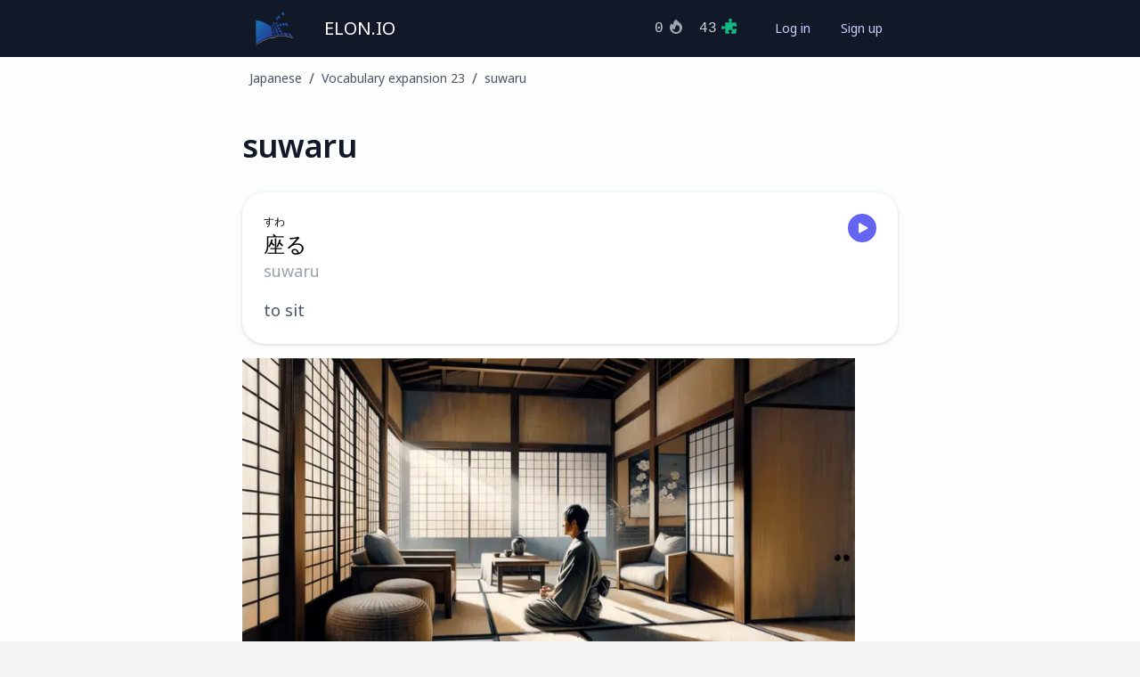

--- FILE ---
content_type: text/html; charset=utf-8
request_url: https://elon.io/learn-japanese/lexicon/292651/suwaru
body_size: 5326
content:
<!DOCTYPE html><html lang="en"><head><meta charSet="utf-8" data-next-head=""/><meta name="viewport" content="width=device-width" data-next-head=""/><link rel="icon" href="/favicon.ico" data-next-head=""/><title data-next-head="">Learn Japanese: suwaru - to sit</title><meta property="description" content="Learn the meaning of &quot;suwaru&quot; and hundreds of other Japanese words and phrases in our online Japanese lessons, and apply your new knowledge in our online exercises." data-next-head=""/><link rel="preload" href="/_next/static/css/71a7739a6df08928.css" as="style"/><script data-next-head="">
                            document.addEventListener("DOMContentLoaded", function() {
                                const elements = document.getElementsByTagName("button");
            
                                const audioElements = document.querySelectorAll("[data-audio-file-id]");
                                
                                audioElements.forEach(element => {
                                    const fileId = element.getAttribute("data-audio-file-id");
                                
                                    element.addEventListener("click", e => {
                                        e.stopPropagation();
                                        e.preventDefault();
                                        (new Audio("https://elonstorage.blob.core.windows.net/file/" + fileId + ".mp3")).play();
                                    });
                                });
                            });
                        </script><link rel="preload" as="image" imageSrcSet="/_next/image?url=https%3A%2F%2Felonstorage.blob.core.windows.net%2Ffile%2F1627820.png&amp;w=640&amp;q=75 640w, /_next/image?url=https%3A%2F%2Felonstorage.blob.core.windows.net%2Ffile%2F1627820.png&amp;w=750&amp;q=75 750w, /_next/image?url=https%3A%2F%2Felonstorage.blob.core.windows.net%2Ffile%2F1627820.png&amp;w=828&amp;q=75 828w, /_next/image?url=https%3A%2F%2Felonstorage.blob.core.windows.net%2Ffile%2F1627820.png&amp;w=1080&amp;q=75 1080w, /_next/image?url=https%3A%2F%2Felonstorage.blob.core.windows.net%2Ffile%2F1627820.png&amp;w=1200&amp;q=75 1200w, /_next/image?url=https%3A%2F%2Felonstorage.blob.core.windows.net%2Ffile%2F1627820.png&amp;w=1920&amp;q=75 1920w, /_next/image?url=https%3A%2F%2Felonstorage.blob.core.windows.net%2Ffile%2F1627820.png&amp;w=2048&amp;q=75 2048w, /_next/image?url=https%3A%2F%2Felonstorage.blob.core.windows.net%2Ffile%2F1627820.png&amp;w=3840&amp;q=75 3840w" imageSizes="(max-width: 688px) 100vw, 688px" data-next-head=""/><link rel="stylesheet" href="/_next/static/css/71a7739a6df08928.css" data-n-g=""/><noscript data-n-css=""></noscript></head><body><link rel="preload" as="image" imageSrcSet="/_next/image?url=https%3A%2F%2Felonstorage.blob.core.windows.net%2Ffile%2F1627820.png&amp;w=640&amp;q=75 640w, /_next/image?url=https%3A%2F%2Felonstorage.blob.core.windows.net%2Ffile%2F1627820.png&amp;w=750&amp;q=75 750w, /_next/image?url=https%3A%2F%2Felonstorage.blob.core.windows.net%2Ffile%2F1627820.png&amp;w=828&amp;q=75 828w, /_next/image?url=https%3A%2F%2Felonstorage.blob.core.windows.net%2Ffile%2F1627820.png&amp;w=1080&amp;q=75 1080w, /_next/image?url=https%3A%2F%2Felonstorage.blob.core.windows.net%2Ffile%2F1627820.png&amp;w=1200&amp;q=75 1200w, /_next/image?url=https%3A%2F%2Felonstorage.blob.core.windows.net%2Ffile%2F1627820.png&amp;w=1920&amp;q=75 1920w, /_next/image?url=https%3A%2F%2Felonstorage.blob.core.windows.net%2Ffile%2F1627820.png&amp;w=2048&amp;q=75 2048w, /_next/image?url=https%3A%2F%2Felonstorage.blob.core.windows.net%2Ffile%2F1627820.png&amp;w=3840&amp;q=75 3840w" imageSizes="(max-width: 688px) 100vw, 688px"/><div id="__next"><div class="h-full"><div class="flex flex-col min-h-full bg-[#fcfdfd] dark:bg-[#0D1429]"><div class="min-h-full bg-[#111827]"><div class="mx-auto max-w-screen-md"><div class="flex h-16 items-center justify-between"><div class="flex items-center"><div class="hidden sm:flex flex-shrink-0 ml-2 sm:ml-4"><a class="text-white px-3 py-2 rounded-md text-xl font-medium" href="/"><img alt="Elon.io" loading="lazy" width="160" height="160" decoding="async" data-nimg="1" class="w-12 h-12" style="color:transparent" srcSet="/_next/image?url=%2F_next%2Fstatic%2Fmedia%2Ffavicon.3953a651.png&amp;w=256&amp;q=75 1x, /_next/image?url=%2F_next%2Fstatic%2Fmedia%2Ffavicon.3953a651.png&amp;w=384&amp;q=75 2x" src="/_next/image?url=%2F_next%2Fstatic%2Fmedia%2Ffavicon.3953a651.png&amp;w=384&amp;q=75"/></a></div><div><div class="flex ml-0 sm:ml-2 items-baseline space-x-4"><a class="text-white px-3 py-2 rounded-md text-xl font-medium" href="/">ELON.IO</a></div></div></div><div class="text-gray-300 font-mono ml-auto "><span class=""><span>0<svg xmlns="http://www.w3.org/2000/svg" viewBox="0 0 20 20" fill="currentColor" aria-hidden="true" class="ml-1 -mt-1 h-5 w-5 inline text-gray-400"><path fill-rule="evenodd" d="M13.5 4.938a7 7 0 11-9.006 1.737c.202-.257.59-.218.793.039.278.352.594.672.943.954.332.269.786-.049.773-.476a5.977 5.977 0 01.572-2.759 6.026 6.026 0 012.486-2.665c.247-.14.55-.016.677.238A6.967 6.967 0 0013.5 4.938zM14 12a4 4 0 01-4 4c-1.913 0-3.52-1.398-3.91-3.182-.093-.429.44-.643.814-.413a4.043 4.043 0 001.601.564c.303.038.531-.24.51-.544a5.975 5.975 0 011.315-4.192.447.447 0 01.431-.16A4.001 4.001 0 0114 12z" clip-rule="evenodd"></path></svg></span></span><span class="ml-4"><span>43<svg xmlns="http://www.w3.org/2000/svg" viewBox="0 0 20 20" fill="currentColor" aria-hidden="true" class="ml-1 -mt-1 h-5 w-5 inline text-emerald-500"><path d="M12 4.467c0-.405.262-.75.559-1.027.276-.257.441-.584.441-.94 0-.828-.895-1.5-2-1.5s-2 .672-2 1.5c0 .362.171.694.456.953.29.265.544.6.544.994a.968.968 0 01-1.024.974 39.655 39.655 0 01-3.014-.306.75.75 0 00-.847.847c.14.993.242 1.999.306 3.014A.968.968 0 014.447 10c-.393 0-.729-.253-.994-.544C3.194 9.17 2.862 9 2.5 9 1.672 9 1 9.895 1 11s.672 2 1.5 2c.356 0 .683-.165.94-.441.276-.297.622-.559 1.027-.559a.997.997 0 011.004 1.03 39.747 39.747 0 01-.319 3.734.75.75 0 00.64.842c1.05.146 2.111.252 3.184.318A.97.97 0 0010 16.948c0-.394-.254-.73-.545-.995C9.171 15.693 9 15.362 9 15c0-.828.895-1.5 2-1.5s2 .672 2 1.5c0 .356-.165.683-.441.94-.297.276-.559.622-.559 1.027a.998.998 0 001.03 1.005c1.337-.05 2.659-.162 3.961-.337a.75.75 0 00.644-.644c.175-1.302.288-2.624.337-3.961A.998.998 0 0016.967 12c-.405 0-.75.262-1.027.559-.257.276-.584.441-.94.441-.828 0-1.5-.895-1.5-2s.672-2 1.5-2c.362 0 .694.17.953.455.265.291.601.545.995.545a.97.97 0 00.976-1.024 41.159 41.159 0 00-.318-3.184.75.75 0 00-.842-.64c-1.228.164-2.473.271-3.734.319A.997.997 0 0112 4.467z"></path></svg></span></span></div><div class="mr-2 sm:mr-4"><div class="ml-4 flex items-center md:ml-6"><div class="flex"><a id="log-in-button" class="rounded-md px-2 sm:px-4 py-2 text-sm font-medium text-indigo-200 hover:text-white border border-transparent hover:border-gray-600" href="/log-in" rel="nofollow">Log in</a><a id="sign-up-button" class="rounded-md px-2 sm:px-4 py-2 text-sm font-medium text-indigo-200 hover:text-white border border-transparent hover:border-gray-600" href="/sign-up" rel="nofollow">Sign up</a></div></div></div></div></div></div><nav class="flex dark:bg-[#0D1429]" aria-label="Breadcrumb"><ol role="list" class="mx-auto flex w-full max-w-screen-md px-2 sm:px-4 py-1 sm:py-3"><li class="flex"><div class="flex items-center"><a class="ml-2 text-xs sm:text-sm font-medium text-gray-600 hover:text-indigo-600 dark:text-gray-400 dark:hover:text-gray-300" href="/learn-japanese/lessons#lesson-88010">Japanese</a></div></li><li class="flex"><div class="flex items-center"><span class="ml-2 text-gray-600 dark:text-gray-400">/</span><a class="ml-2 text-xs sm:text-sm font-medium text-gray-600 hover:text-indigo-600 dark:text-gray-400 dark:hover:text-gray-300" href="/learn-japanese/lesson/vocabulary-expansion-23">Vocabulary expansion 23</a></div></li><li class="hidden sm:flex"><div class="flex items-center"><span class="ml-2 text-gray-600 dark:text-gray-400">/</span><a class="ml-2 text-xs sm:text-sm font-medium text-gray-600 hover:text-indigo-600 dark:text-gray-400 dark:hover:text-gray-300" href="/learn-japanese/lexicon/292651/suwaru">suwaru</a></div></li></ol></nav><header class="my-8"><div class="flex	 mx-auto max-w-screen-md px-4"><h1 class="text-2xl sm:text-4xl font-semibold tracking-tight text-[#111827] mr-2 dark:text-gray-200">suwaru</h1><div class="ml-auto"></div></div></header><div class="w-full mb-8 mx-auto max-w-screen-md"><main><div class="mx-auto max-w-screen-md-md px-4"><div class="min-h-[700px]"><article class="prose sm:text-xl dark:prose-invert max-w-full prose-a:no-underline prose-table:m-0 prose-table:text-base prose-table:sm:text-lg prose-img:m-0 prose-strong:text-inherit text-black dark:text-gray-200"><div class="mb-8"><a class="mb-4 bg-white dark:bg-[#17233D] rounded-[25px] p-6 flex hover:bg-indigo-100 dark:hover:bg-indigo-800 cursor-pointer drop-shadow hover:drop-shadow-xl" href="/learn-japanese/lexicon/292651/suwaru"><div class="flex-1"><span class="block dark:text-white text-2xl"><ruby>座<rt>すわ</rt></ruby>る</span><span class="inline-block text-gray-400 -mt-1 text-lg">suwaru</span><div class="mt-4 text-gray-600 dark:text-gray-300  text-lg">to sit</div></div><div class="flex-none w-16 text-right"><button class="inline-flex text-gray-50 items-center rounded-full p-2 bg-indigo-500 hover:bg-indigo-600" data-audio-file-id="1685345" type="button"><span class="ml-[0.5px] -mr-[0.5px] h-4 w-4"><svg xmlns="http://www.w3.org/2000/svg" viewBox="0 0 24 24" fill="currentColor" aria-hidden="true"><path fill-rule="evenodd" d="M4.5 5.653c0-1.426 1.529-2.33 2.779-1.643l11.54 6.348c1.295.712 1.295 2.573 0 3.285L7.28 19.991c-1.25.687-2.779-.217-2.779-1.643V5.653z" clip-rule="evenodd"></path></svg></span></button></div></a><img alt="suwaru" width="688" height="393" decoding="async" data-nimg="1" class="visible" style="color:transparent" sizes="(max-width: 688px) 100vw, 688px" srcSet="/_next/image?url=https%3A%2F%2Felonstorage.blob.core.windows.net%2Ffile%2F1627820.png&amp;w=640&amp;q=75 640w, /_next/image?url=https%3A%2F%2Felonstorage.blob.core.windows.net%2Ffile%2F1627820.png&amp;w=750&amp;q=75 750w, /_next/image?url=https%3A%2F%2Felonstorage.blob.core.windows.net%2Ffile%2F1627820.png&amp;w=828&amp;q=75 828w, /_next/image?url=https%3A%2F%2Felonstorage.blob.core.windows.net%2Ffile%2F1627820.png&amp;w=1080&amp;q=75 1080w, /_next/image?url=https%3A%2F%2Felonstorage.blob.core.windows.net%2Ffile%2F1627820.png&amp;w=1200&amp;q=75 1200w, /_next/image?url=https%3A%2F%2Felonstorage.blob.core.windows.net%2Ffile%2F1627820.png&amp;w=1920&amp;q=75 1920w, /_next/image?url=https%3A%2F%2Felonstorage.blob.core.windows.net%2Ffile%2F1627820.png&amp;w=2048&amp;q=75 2048w, /_next/image?url=https%3A%2F%2Felonstorage.blob.core.windows.net%2Ffile%2F1627820.png&amp;w=3840&amp;q=75 3840w" src="/_next/image?url=https%3A%2F%2Felonstorage.blob.core.windows.net%2Ffile%2F1627820.png&amp;w=3840&amp;q=75"/></div><div class="mb-8"><div class="border-gray-200"><nav class="flex" aria-label="Tabs"><a aria-current="page" class="border-gray-900 text-gray-900 dark:border-indigo-400 dark:text-indigo-500 w-1/2 py-4 px-1 text-center border-b-2 font-medium text-sm sm:text-xl cursor-pointer" href="/learn-japanese/lexicon/292651/suwaru">Breakdown &amp; Usages</a><a class="border-gray-200 text-gray-500 hover:text-gray-700 dark:hover:text-gray-400 hover:border-gray-300 w-1/2 py-4 px-1 text-center border-b-2 font-medium text-sm sm:text-xl cursor-pointer" href="/learn-japanese/lexicon/292651/suwaru/conjugations">Conjugations</a></nav></div></div><div><h2>Breakdown of <span class="text-indigo-500 dark:text-orange-500">suwaru</span></h2><a class="mb-4 bg-white dark:bg-[#17233D] rounded-[25px] p-6 flex hover:bg-indigo-100 dark:hover:bg-indigo-800 cursor-pointer drop-shadow hover:drop-shadow-xl" href="/learn-japanese/lexicon/292650/sit"><div class="flex-1"><span class="block dark:text-white text-xl font-semibold">sit</span><div class="mt-4 text-gray-600 dark:text-gray-300 text-xl">座</div><div class="mt-6 text-indigo-600 dark:text-[#f1aa63]"><p>If you&#x27;re ever <strong>on a cliff</strong>, try <strong>sitting</strong>. When you <strong>sit</strong>, the entire experience changes.</p></div></div><div class="flex-none w-16 text-right"><button class="inline-flex text-gray-50 items-center rounded-full p-2 bg-indigo-500 hover:bg-indigo-600" data-audio-file-id="1035865" type="button"><span class="ml-[0.5px] -mr-[0.5px] h-4 w-4"><svg xmlns="http://www.w3.org/2000/svg" viewBox="0 0 24 24" fill="currentColor" aria-hidden="true"><path fill-rule="evenodd" d="M4.5 5.653c0-1.426 1.529-2.33 2.779-1.643l11.54 6.348c1.295.712 1.295 2.573 0 3.285L7.28 19.991c-1.25.687-2.779-.217-2.779-1.643V5.653z" clip-rule="evenodd"></path></svg></span></button></div></a></div><div><h2>Usages of <span class="text-indigo-500 dark:text-orange-500">suwaru</span></h2><a class="mb-4 bg-white dark:bg-[#17233D] rounded-[25px] p-6 flex hover:bg-indigo-100 dark:hover:bg-indigo-800 cursor-pointer drop-shadow hover:drop-shadow-xl" href="/learn-japanese/lexicon/292652/kanozyo-ha-isu-ni-suwatte-hon-wo-yonde-ita."><div class="flex-1"><span class="block dark:text-white text-2xl"><ruby>彼<rt>かの</rt></ruby><ruby>女<rt>じょ</rt></ruby>　は　<ruby>椅<rt>い</rt></ruby><ruby>子<rt>す</rt></ruby>　に　<ruby>座<rt>すわ</rt></ruby>って　<ruby>本<rt>ほん</rt></ruby>　を　<ruby>読<rt>よ</rt></ruby>んで　いた。</span><span class="inline-block text-gray-400 -mt-1 text-lg">kanozyo ha isu ni suwatte hon wo yonde ita.</span><div class="mt-4 text-gray-600 dark:text-gray-300  text-lg">She was sitting in the chair reading a book.</div></div><div class="flex-none w-16 text-right"><button class="inline-flex text-gray-50 items-center rounded-full p-2 bg-indigo-500 hover:bg-indigo-600" data-audio-file-id="1684370" type="button"><span class="ml-[0.5px] -mr-[0.5px] h-4 w-4"><svg xmlns="http://www.w3.org/2000/svg" viewBox="0 0 24 24" fill="currentColor" aria-hidden="true"><path fill-rule="evenodd" d="M4.5 5.653c0-1.426 1.529-2.33 2.779-1.643l11.54 6.348c1.295.712 1.295 2.573 0 3.285L7.28 19.991c-1.25.687-2.779-.217-2.779-1.643V5.653z" clip-rule="evenodd"></path></svg></span></button></div></a><a class="mb-4 bg-white dark:bg-[#17233D] rounded-[25px] p-6 flex hover:bg-indigo-100 dark:hover:bg-indigo-800 cursor-pointer drop-shadow hover:drop-shadow-xl" href="/learn-japanese/lexicon/292655/isu-ni-suwatte-matte-kudasai."><div class="flex-1"><span class="block dark:text-white text-2xl"><ruby>椅<rt>い</rt></ruby><ruby>子<rt>す</rt></ruby>　に　<ruby>座<rt>すわ</rt></ruby>って　<ruby>待<rt>ま</rt></ruby>って　ください。</span><span class="inline-block text-gray-400 -mt-1 text-lg">isu ni suwatte matte kudasai.</span><div class="mt-4 text-gray-600 dark:text-gray-300  text-lg">Please sit in the chair and wait.</div></div><div class="flex-none w-16 text-right"><button class="inline-flex text-gray-50 items-center rounded-full p-2 bg-indigo-500 hover:bg-indigo-600" data-audio-file-id="1683774" type="button"><span class="ml-[0.5px] -mr-[0.5px] h-4 w-4"><svg xmlns="http://www.w3.org/2000/svg" viewBox="0 0 24 24" fill="currentColor" aria-hidden="true"><path fill-rule="evenodd" d="M4.5 5.653c0-1.426 1.529-2.33 2.779-1.643l11.54 6.348c1.295.712 1.295 2.573 0 3.285L7.28 19.991c-1.25.687-2.779-.217-2.779-1.643V5.653z" clip-rule="evenodd"></path></svg></span></button></div></a><a class="mb-4 bg-white dark:bg-[#17233D] rounded-[25px] p-6 flex hover:bg-indigo-100 dark:hover:bg-indigo-800 cursor-pointer drop-shadow hover:drop-shadow-xl" href="/learn-japanese/lexicon/292837/anou-koko-ni-suwatte-mo-ii-desu-ka"><div class="flex-1"><span class="block dark:text-white text-2xl">あのう、　ここ　に　<ruby>座<rt>すわ</rt></ruby>って　も　いい　です　か？</span><span class="inline-block text-gray-400 -mt-1 text-lg">anou, koko ni suwatte mo ii desu ka?</span><div class="mt-4 text-gray-600 dark:text-gray-300  text-lg">Uh, may I sit here?</div></div><div class="flex-none w-16 text-right"><button class="inline-flex text-gray-50 items-center rounded-full p-2 bg-indigo-500 hover:bg-indigo-600" data-audio-file-id="1686637" type="button"><span class="ml-[0.5px] -mr-[0.5px] h-4 w-4"><svg xmlns="http://www.w3.org/2000/svg" viewBox="0 0 24 24" fill="currentColor" aria-hidden="true"><path fill-rule="evenodd" d="M4.5 5.653c0-1.426 1.529-2.33 2.779-1.643l11.54 6.348c1.295.712 1.295 2.573 0 3.285L7.28 19.991c-1.25.687-2.779-.217-2.779-1.643V5.653z" clip-rule="evenodd"></path></svg></span></button></div></a><a class="mb-4 bg-white dark:bg-[#17233D] rounded-[25px] p-6 flex hover:bg-indigo-100 dark:hover:bg-indigo-800 cursor-pointer drop-shadow hover:drop-shadow-xl" href="/learn-japanese/lexicon/293920/kyousitu-no-usiro-ni-suwatte-iru."><div class="flex-1"><span class="block dark:text-white text-2xl"><ruby>教<rt>きょう</rt></ruby><ruby>室<rt>しつ</rt></ruby>　の　<ruby>後<rt>うし</rt></ruby>ろ　に　<ruby>座<rt>すわ</rt></ruby>って　いる。</span><span class="inline-block text-gray-400 -mt-1 text-lg">kyousitu no usiro ni suwatte iru.</span><div class="mt-4 text-gray-600 dark:text-gray-300  text-lg">I am sitting at the back of the classroom.</div></div><div class="flex-none w-16 text-right"><button class="inline-flex text-gray-50 items-center rounded-full p-2 bg-indigo-500 hover:bg-indigo-600" data-audio-file-id="1686734" type="button"><span class="ml-[0.5px] -mr-[0.5px] h-4 w-4"><svg xmlns="http://www.w3.org/2000/svg" viewBox="0 0 24 24" fill="currentColor" aria-hidden="true"><path fill-rule="evenodd" d="M4.5 5.653c0-1.426 1.529-2.33 2.779-1.643l11.54 6.348c1.295.712 1.295 2.573 0 3.285L7.28 19.991c-1.25.687-2.779-.217-2.779-1.643V5.653z" clip-rule="evenodd"></path></svg></span></button></div></a><a class="mb-4 bg-white dark:bg-[#17233D] rounded-[25px] p-6 flex hover:bg-indigo-100 dark:hover:bg-indigo-800 cursor-pointer drop-shadow hover:drop-shadow-xl" href="/learn-japanese/lexicon/320801/kare-no-soba-ni-suwarimasita."><div class="flex-1"><span class="block dark:text-white text-2xl"><ruby>彼<rt>かれ</rt></ruby>　の　そば　に　<ruby>座<rt>すわ</rt></ruby>りました。</span><span class="inline-block text-gray-400 -mt-1 text-lg">kare no soba ni suwarimasita.</span><div class="mt-4 text-gray-600 dark:text-gray-300  text-lg">I sat beside him.</div></div><div class="flex-none w-16 text-right"><button class="inline-flex text-gray-50 items-center rounded-full p-2 bg-indigo-500 hover:bg-indigo-600" data-audio-file-id="1685290" type="button"><span class="ml-[0.5px] -mr-[0.5px] h-4 w-4"><svg xmlns="http://www.w3.org/2000/svg" viewBox="0 0 24 24" fill="currentColor" aria-hidden="true"><path fill-rule="evenodd" d="M4.5 5.653c0-1.426 1.529-2.33 2.779-1.643l11.54 6.348c1.295.712 1.295 2.573 0 3.285L7.28 19.991c-1.25.687-2.779-.217-2.779-1.643V5.653z" clip-rule="evenodd"></path></svg></span></button></div></a><a class="mb-4 bg-white dark:bg-[#17233D] rounded-[25px] p-6 flex hover:bg-indigo-100 dark:hover:bg-indigo-800 cursor-pointer drop-shadow hover:drop-shadow-xl" href="/learn-japanese/lexicon/322275/teeburu-no-mawari-ni-suwatte-kudasai."><div class="flex-1"><span class="block dark:text-white text-2xl">テーブル　の　<ruby>周<rt>まわ</rt></ruby>り　に　<ruby>座<rt>すわ</rt></ruby>って　ください。</span><span class="inline-block text-gray-400 -mt-1 text-lg">teeburu no mawari ni suwatte kudasai.</span><div class="mt-4 text-gray-600 dark:text-gray-300  text-lg">Please sit around the table.</div></div><div class="flex-none w-16 text-right"><button class="inline-flex text-gray-50 items-center rounded-full p-2 bg-indigo-500 hover:bg-indigo-600" data-audio-file-id="1685862" type="button"><span class="ml-[0.5px] -mr-[0.5px] h-4 w-4"><svg xmlns="http://www.w3.org/2000/svg" viewBox="0 0 24 24" fill="currentColor" aria-hidden="true"><path fill-rule="evenodd" d="M4.5 5.653c0-1.426 1.529-2.33 2.779-1.643l11.54 6.348c1.295.712 1.295 2.573 0 3.285L7.28 19.991c-1.25.687-2.779-.217-2.779-1.643V5.653z" clip-rule="evenodd"></path></svg></span></button></div></a><a class="mb-4 bg-white dark:bg-[#17233D] rounded-[25px] p-6 flex hover:bg-indigo-100 dark:hover:bg-indigo-800 cursor-pointer drop-shadow hover:drop-shadow-xl" href="/learn-japanese/lexicon/322644/sono-hebi-ni-ha-sawaritaku-nai-desu."><div class="flex-1"><span class="block dark:text-white text-2xl">その　<ruby>蛇<rt>へび</rt></ruby>　に　は　<ruby>触<rt>さわ</rt></ruby>りたく　ない　です。</span><span class="inline-block text-gray-400 -mt-1 text-lg">sono hebi ni ha sawaritaku nai desu.</span><div class="mt-4 text-gray-600 dark:text-gray-300  text-lg">I don&#x27;t want to touch that snake.</div></div><div class="flex-none w-16 text-right"><button class="inline-flex text-gray-50 items-center rounded-full p-2 bg-indigo-500 hover:bg-indigo-600" data-audio-file-id="1686608" type="button"><span class="ml-[0.5px] -mr-[0.5px] h-4 w-4"><svg xmlns="http://www.w3.org/2000/svg" viewBox="0 0 24 24" fill="currentColor" aria-hidden="true"><path fill-rule="evenodd" d="M4.5 5.653c0-1.426 1.529-2.33 2.779-1.643l11.54 6.348c1.295.712 1.295 2.573 0 3.285L7.28 19.991c-1.25.687-2.779-.217-2.779-1.643V5.653z" clip-rule="evenodd"></path></svg></span></button></div></a></div><div class="my-8 bg-indigo-50 text-center rounded-3xl p-8 dark:bg-[#151148]"><div class="mb-6 text-3xl font-semibold">Elon.io is an online learning platform</div><div class="mb-6 inline-block max-w-md text-xl text-gray-500 dark:text-gray-400">We have hundreds of <!-- -->Japanese<!-- --> lessons and thousands of exercises.</div><img alt="Start learning Japanese" loading="lazy" width="624" height="357" decoding="async" data-nimg="1" class="inline-block" style="color:transparent" sizes="(max-width: 624px) 100vw, 624px" srcSet="/_next/image?url=https%3A%2F%2Felonstorage.blob.core.windows.net%2Ffile%2F1065839.png&amp;w=640&amp;q=75 640w, /_next/image?url=https%3A%2F%2Felonstorage.blob.core.windows.net%2Ffile%2F1065839.png&amp;w=750&amp;q=75 750w, /_next/image?url=https%3A%2F%2Felonstorage.blob.core.windows.net%2Ffile%2F1065839.png&amp;w=828&amp;q=75 828w, /_next/image?url=https%3A%2F%2Felonstorage.blob.core.windows.net%2Ffile%2F1065839.png&amp;w=1080&amp;q=75 1080w, /_next/image?url=https%3A%2F%2Felonstorage.blob.core.windows.net%2Ffile%2F1065839.png&amp;w=1200&amp;q=75 1200w, /_next/image?url=https%3A%2F%2Felonstorage.blob.core.windows.net%2Ffile%2F1065839.png&amp;w=1920&amp;q=75 1920w, /_next/image?url=https%3A%2F%2Felonstorage.blob.core.windows.net%2Ffile%2F1065839.png&amp;w=2048&amp;q=75 2048w, /_next/image?url=https%3A%2F%2Felonstorage.blob.core.windows.net%2Ffile%2F1065839.png&amp;w=3840&amp;q=75 3840w" src="/_next/image?url=https%3A%2F%2Felonstorage.blob.core.windows.net%2Ffile%2F1065839.png&amp;w=3840&amp;q=75"/><p class="mt-6"><a class="inline-flex w-full justify-center items-center rounded-xl border font-medium shadow-sm focus:outline-none-2 sm:w-auto  px-6 py-3 text-lg 
                    bg-indigo-600 text-white border-transparent
                    shadow-[0_4px_0_#3730a3,0_10px_18px_rgba(0,0,0,0.12)]
                    hover:bg-indigo-500
                    active:translate-y-1
                    active:shadow-[0_2px_0_#3730a3,0_6px_12px_rgba(0,0,0,0.10)]
                    transition-all duration-100
                    disabled:bg-indigo-300
                    outline-none ring-0 ring-offset-0
                    focus:outline-none focus:ring-0 focus:ring-offset-0
                " href="/learn-japanese/lessons">Start learning Japanese now</a></p></div><div class="my-8 grid grid-cols-1 gap-y-6 sm:grid-cols-2 sm:gap-x-4"><a href="/learn-japanese/lexicon/292651/suwaru" class="border-indigo-500 ring-2 ring-indigo-500 relative flex cursor-pointer rounded-lg border bg-white dark:bg-[#17233D] p-4 shadow-sm focus:outline-none"><span class="flex flex-1"><span class="flex flex-col"><span class="block text-sm font-medium text-gray-900 dark:text-gray-300">Nihon-shiki romanization</span><span class="mt-1 flex items-center text-sm text-gray-500">watasi ha tyuugoku kara kimasita</span></span></span><svg xmlns="http://www.w3.org/2000/svg" viewBox="0 0 20 20" fill="currentColor" aria-hidden="true" class="h-5 w-5 text-indigo-600"><path fill-rule="evenodd" d="M10 18a8 8 0 100-16 8 8 0 000 16zm3.857-9.809a.75.75 0 00-1.214-.882l-3.483 4.79-1.88-1.88a.75.75 0 10-1.06 1.061l2.5 2.5a.75.75 0 001.137-.089l4-5.5z" clip-rule="evenodd"></path></svg><span class="border border-indigo-500 pointer-events-none absolute -inset-px rounded-lg" aria-hidden="true"></span></a><a href="/learn-japanese-hepburn/lexicon/292651/suwaru" class="border-gray-300 relative flex cursor-pointer rounded-lg border bg-white dark:bg-[#17233D] p-4 shadow-sm focus:outline-none"><span class="flex flex-1"><span class="flex flex-col"><span class="block text-sm font-medium text-gray-900 dark:text-gray-300">Hepburn romanization</span><span class="mt-1 flex items-center text-sm text-gray-500">watashi wa chuugoku kara kimashita</span></span></span><svg xmlns="http://www.w3.org/2000/svg" viewBox="0 0 20 20" fill="currentColor" aria-hidden="true" class="invisible h-5 w-5 text-indigo-600"><path fill-rule="evenodd" d="M10 18a8 8 0 100-16 8 8 0 000 16zm3.857-9.809a.75.75 0 00-1.214-.882l-3.483 4.79-1.88-1.88a.75.75 0 10-1.06 1.061l2.5 2.5a.75.75 0 001.137-.089l4-5.5z" clip-rule="evenodd"></path></svg><span class="border-2 pointer-events-none absolute -inset-px rounded-lg" aria-hidden="true"></span></a></div></article></div></div></main></div><footer class="bg-[#fcfdfd] mt-auto dark:bg-[#0D1429]"><div class="mx-auto max-w-7xl overflow-hidden py-12 px-4 sm:px-6 lg:px-8"><nav class="-mx-5 -my-2 flex flex-wrap justify-center" aria-label="Footer"><div class="px-5 py-2"><a class="text-base text-gray-600 hover:text-gray-900 dark:text-gray-300 dark:hover:text-white" href="/support/mission">Mission</a></div><div class="px-5 py-2"><a class="text-base text-gray-600 hover:text-gray-900 dark:text-gray-300 dark:hover:text-white" href="/support/about-us">Team</a></div><div class="px-5 py-2"><a class="text-base text-gray-600 hover:text-gray-900 dark:text-gray-300 dark:hover:text-white" href="/nastiness/privacy_policy.pdf">Privacy</a></div><div class="px-5 py-2"><a class="text-base text-gray-600 hover:text-gray-900 dark:text-gray-300 dark:hover:text-white" href="/nastiness/terms_of_service.pdf">Terms</a></div><div class="px-5 py-2"><a class="text-base text-gray-600 hover:text-gray-900 dark:text-gray-300 dark:hover:text-white" href="/support/sponsors">Sponsors</a></div><div class="px-5 py-2"><a class="text-base text-gray-600 hover:text-gray-900 dark:text-gray-300 dark:hover:text-white" href="/support/donate">Donate</a></div></nav><p class="mt-8 text-center text-base text-gray-600">© <!-- -->2026<!-- --> Elon Automation B.V.</p></div></footer></div></div><div></div><div aria-live="assertive" class="pointer-events-none fixed inset-0 flex items-end px-4 py-6"><div class="flex w-full flex-col items-center space-y-4"></div></div></div></body></html>